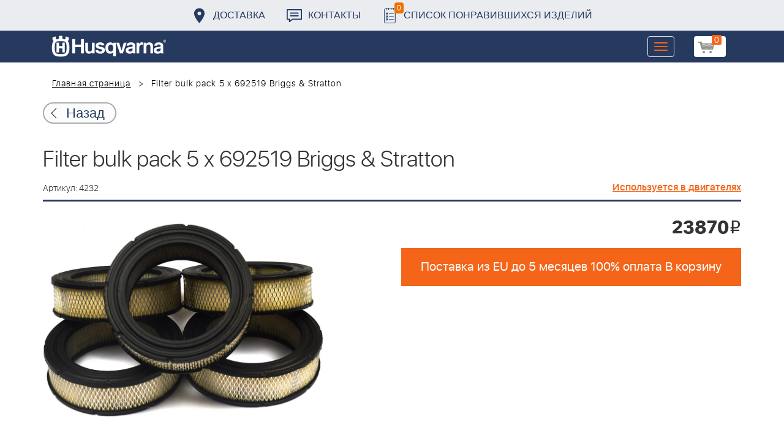

--- FILE ---
content_type: text/html; charset=UTF-8
request_url: https://benzolider.spb.ru/ajax/updatepricedetail.php
body_size: -61
content:
{"COST":23870}